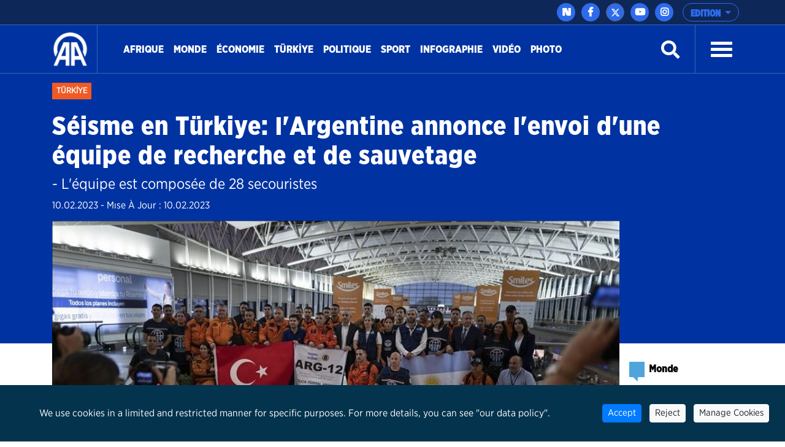

--- FILE ---
content_type: text/html; charset=utf-8
request_url: https://www.aa.com.tr/fr/turkiye/s%C3%A9isme-en-turkiye-largentine-annonce-lenvoi-dune-%C3%A9quipe-de-recherche-et-de-sauvetage/2814091
body_size: 19080
content:
<!doctype html>
<!--[if lt IE 7]> <html class="no-js ie6 oldie"> <![endif]-->
<!--[if IE 7]>    <html class="no-js ie7 oldie"> <![endif]-->
<!--[if IE 8]>    <html class="no-js ie8 oldie"> <![endif]-->
<!--[if IE 9]>    <html class="no-js ie9 oldie"> <![endif]-->
<!--[if gt IE 8]><!-->

<html class="no-js" dir="ltr">
<!--<![endif]-->
<head>
    <meta charset="UTF-8" />
    <title>S&#233;isme en T&#252;rkiye: l&#39;Argentine annonce l&#39;envoi d&#39;une &#233;quipe de recherche et de sauvetage</title>
    <meta http-equiv="Content-Language" content="fr">
    <meta name="description" content="- L&#39;&#233;quipe est compos&#233;e de 28 secouristes
 - Anadolu Ajansı" />
    <meta name="keywords" content="S&#233;isme en T&#252;rkiye,Anadolu Ajansı">
    <meta http-equiv="Content-Type" content="text/html;charset=UTF-8" />
    <link rel='canonical' href='https://www.aa.com.tr/fr/turkiye/s%C3%A9isme-en-turkiye-largentine-annonce-lenvoi-dune-%C3%A9quipe-de-recherche-et-de-sauvetage/2814091' />
    <meta name="viewport" content="width=device-width, initial-scale=1, shrink-to-fit=no">
    

    <link rel="alternate" type="application/rss+xml" title="Anadolu Ajansı &raquo; Rss" href="/rss/" />
    <meta property="fb:app_id" content="1855843514662870" />

        <meta property="fb:pages" content="165302756850788" />


    <meta name="twitter:card" content="summary_large_image" />
    <meta name="twitter:site" content="https://twitter.com/aa_french" />
    <meta name="twitter:creator" content="https://twitter.com/aa_french" />
    <meta name="twitter:url" content="https://www.aa.com.tr/fr/turkiye/s&#233;isme-en-turkiye-largentine-annonce-lenvoi-dune-&#233;quipe-de-recherche-et-de-sauvetage/2814091" />
    <meta name="twitter:title" content="S&#233;isme en T&#252;rkiye: l&#39;Argentine annonce l&#39;envoi d&#39;une &#233;quipe de recherche et de sauvetage">
    <meta name="twitter:description" content="- L&#39;&#233;quipe est compos&#233;e de 28 secouristes
 - Anadolu Ajansı" />
    <meta name="twitter:image:src" content="https://cdnuploads.aa.com.tr/uploads/Contents/2023/02/10/thumbs_b_c_6c4181e1ae6b19c35973a6f0c017e448.jpg?v=104831" />

    <meta property="og:image" content="https://cdnuploads.aa.com.tr/uploads/Contents/2023/02/10/thumbs_b_c_6c4181e1ae6b19c35973a6f0c017e448.jpg?v=104831" itemprop="image" />
    <meta property="og:image:secure_url" content="https://cdnuploads.aa.com.tr/uploads/Contents/2023/02/10/thumbs_b_c_6c4181e1ae6b19c35973a6f0c017e448.jpg?v=104831" />
    <meta property="og:image:type" content="image/jpeg" />
    <meta property="og:image:width" content="864" />
    <meta property="og:image:height" content="486" />
    <meta property="og:title" content="S&#233;isme en T&#252;rkiye: l&#39;Argentine annonce l&#39;envoi d&#39;une &#233;quipe de recherche et de sauvetage" />
    <meta property="og:description" content="- L&#39;&#233;quipe est compos&#233;e de 28 secouristes
 - Anadolu Ajansı" />
    <meta property="og:url" content="https://www.aa.com.tr/fr/turkiye/s&#233;isme-en-turkiye-largentine-annonce-lenvoi-dune-&#233;quipe-de-recherche-et-de-sauvetage/2814091" />
    <meta property="og:type" content="article" />

    <meta itemprop="name" content="S&#233;isme en T&#252;rkiye: l&#39;Argentine annonce l&#39;envoi d&#39;une &#233;quipe de recherche et de sauvetage" />
    <meta itemprop="description" content="- L&#39;&#233;quipe est compos&#233;e de 28 secouristes
 - Anadolu Ajansı" />
    <meta itemprop="image" content="https://cdnuploads.aa.com.tr/uploads/Contents/2023/02/10/thumbs_b_c_6c4181e1ae6b19c35973a6f0c017e448.jpg?v=104831" />

    <link rel="icon" href="https://cdnassets.aa.com.tr/assets/newVersion/images/favicon-32x32.png" media="(prefers-color-scheme:no-preference)">
    <link rel="icon" href="https://cdnassets.aa.com.tr/assets/newVersion/images/favicon-dark-32x32.png" media="(prefers-color-scheme:dark)">
    <link rel="icon" href="https://cdnassets.aa.com.tr/assets/newVersion/images/favicon-light-48x48.png" media="(prefers-color-scheme:light)">

    <link href="https://cdnassets.aa.com.tr/assets/newVersion/assets/owlcarousel/assets/owl.theme.default.css" rel="stylesheet" />
    <link href="https://cdnassets.aa.com.tr/assets/newVersion/assets/owlcarousel/assets/owl.theme.default.min.css" rel="stylesheet" />
    <link href="https://cdnassets.aa.com.tr/assets/newVersion/assets/owlcarousel/assets/owl.carousel.min.css" rel="stylesheet" />
    <link href="https://cdnassets.aa.com.tr/assets/newVersion/css/bootstrap.min.css" rel="stylesheet" />
    <link href="https://cdnassets.aa.com.tr/assets/newVersion/assets/fontawesome/css/all.css" rel="stylesheet" />
    <link href="https://cdnassets.aa.com.tr/assets/newVersion/assets/animatecss/animate.css" rel="stylesheet" />
    <link href="https://cdnassets.aa.com.tr/assets/newVersion/css/style.css?v=2.8.8" rel="stylesheet" />

    <link href="https://cdnassets.aa.com.tr/assets/css/selection-sharer.css" rel="stylesheet" />


    
    <!-- pinterest -->
    <meta name="p:domain_verify" content="4658984d2754f9c211149b0afeb2e5ff">
    <!-- google apps -->
    <meta name="google-site-verification" content="htdbD82dZlkOE493sk_MjTWms0Rz_Z4w4DmIt355RNI">
    <meta name="google-play-app" content="app-id=com.aa.arge.mobile.android.mobile_android">

    <script src="https://cdnassets.aa.com.tr/assets/newVersion/assets/jquery/jquery-3.3.1.min.js"></script>
    <script async src="//platform.twitter.com/widgets.js" charset="utf-8"></script>

    <script async src="//www.instagram.com/embed.js"></script>
    <script async src="https://www.tiktok.com/embed.js"></script>
 

    <script>
        if (/(iPad).*AppleWebKit.*Mobile.*Safari/.test(navigator.userAgent)) {
            var headNode = document.getElementsByTagName("head")[0];
            var sbNode = document.createElement('meta');
            sbNode.name = 'apple-itunes-app';
            sbNode.content = 'app-id=948616857';
            headNode.appendChild(sbNode);
        } else if (/(iPhone|iPod).*AppleWebKit.*Mobile.*Safari/.test(navigator.userAgent)) {
            var headNode = document.getElementsByTagName("head")[0];
            var sbNode = document.createElement('meta');
            sbNode.name = 'apple-itunes-app';
            sbNode.content = 'app-id=936244304';
            headNode.appendChild(sbNode);
        }
    </script>
    <script src="https://cdnassets.aa.com.tr/assets/js/whatsapp-button.js"></script>

    <script type="text/javascript">
        $(document).ready(function () {

            if (!window.matchMedia)
                return;

            var current = $('head > link[rel="icon"][media]');
            $.each(current, function (i, icon) {
                var match = window.matchMedia(icon.media);
                function swap() {
                    if (match.matches) {
                        current.remove();
                        current = $(icon).appendTo('head');
                    }
                }
                match.addListener(swap);
                swap();
            });
        });
    </script>

<script>NS_CSM_td=354777237;NS_CSM_pd=275116664;NS_CSM_u="/clm10";NS_CSM_col="AgAAAAVeitJN9oOnGIWRS994zaIv00a/liK0CvFf63wdt8NB/IP+v4g9nej9SAvaqw2XoO8E+6JnPDDhm481r7kZKUK7";</script><script type="text/javascript">function sendTimingInfoInit(){setTimeout(sendTimingInfo,0)}function sendTimingInfo(){var wp=window.performance;if(wp){var c1,c2,t;c1=wp.timing;if(c1){var cm={};cm.ns=c1.navigationStart;if((t=c1.unloadEventStart)>0)cm.us=t;if((t=c1.unloadEventEnd)>0)cm.ue=t;if((t=c1.redirectStart)>0)cm.rs=t;if((t=c1.redirectEnd)>0)cm.re=t;cm.fs=c1.fetchStart;cm.dls=c1.domainLookupStart;cm.dle=c1.domainLookupEnd;cm.cs=c1.connectStart;cm.ce=c1.connectEnd;if((t=c1.secureConnectionStart)>0)cm.scs=t;cm.rqs=c1.requestStart;cm.rss=c1.responseStart;cm.rse=c1.responseEnd;cm.dl=c1.domLoading;cm.di=c1.domInteractive;cm.dcls=c1.domContentLoadedEventStart;cm.dcle=c1.domContentLoadedEventEnd;cm.dc=c1.domComplete;if((t=c1.loadEventStart)>0)cm.ls=t;if((t=c1.loadEventEnd)>0)cm.le=t;cm.tid=NS_CSM_td;cm.pid=NS_CSM_pd;cm.ac=NS_CSM_col;var xhttp=new XMLHttpRequest();if(xhttp){var JSON=JSON||{};JSON.stringify=JSON.stringify||function(ob){var t=typeof(ob);if(t!="object"||ob===null){if(t=="string")ob='"'+ob+'"';return String(ob);}else{var n,v,json=[],arr=(ob&&ob.constructor==Array);for(n in ob){v=ob[n];t=typeof(v);if(t=="string")v='"'+v+'"';else if(t=="object"&&v!==null)v=JSON.stringify(v);json.push((arr?"":'"'+n+'":')+String(v));}return(arr?"[":"{")+String(json)+(arr?"]":"}");}};xhttp.open("POST",NS_CSM_u,true);xhttp.send(JSON.stringify(cm));}}}}if(window.addEventListener)window.addEventListener("load",sendTimingInfoInit,false);else if(window.attachEvent)window.attachEvent("onload",sendTimingInfoInit);else window.onload=sendTimingInfoInit;</script></head>
<body>
    <!-- Google Tag Manager (noscript) -->
    
    <!-- End Google Tag Manager (noscript) -->
    <div id="fb-root"></div>

    <script>
	  window.fbAsyncInit = function() {
		FB.init({
		  appId: '1855843514662870',
		  status : true, // check login status
		  cookie : true, // enable cookies to allow the server to access the session
		  xfbml  : true  // parse XFBML
		});
	  };

	  (function() {
		var e = document.createElement('script');
		e.src = '//connect.facebook.net/tr_TR/all.js';
		e.async = true;
		document.getElementById('fb-root').appendChild(e);
        }());

    </script>
    <div>
        
<!-- start:page header mobile -->
<header class="sticky-top">
    

<script>
    var timerBreaking;
    var breakingStrLen = 0;

    $.breakingInit = function(){
        if (!document.hidden) {
            $.get('https://www.aa.com.tr/fr/BreakingNewsAjax',{},function(data){
                if(data==""){
                    breakingStrLen = 0;
                    $('.ustBilgi').hide();
                }else{

                    if(breakingStrLen != data.length){
                        breakingStrLen = data.length;

                        $('.ustBilgi-yazi ul').html(data);
                        $('.ustBilgi-yazi li').addClass("item");
                        if ("fr"=="ar") {
                            $('.ustBilgi-yazi li').addClass("direction-rtl");
                        }
                        $('.ustBilgi').show();
                        $('.ustbilgiSondakika').trigger('destroy.owl.carousel');
                        $('.ustbilgiSondakika').owlCarousel({
                           
                            loop:true,
                            nav: false,
                            items:1,
                            autoplay:true,
                            dots:false,
                            smartSpeed: 1000,
                            animateOut: 'fadeOutUp',
                            animateIn: 'fadeInLeft',
                            responsiveClass: true,
                            rtl: false,

                        });



                    }
                }

            });
        }
    }

    $(window).focus(function() {
        $.breakingInit();
    });


    $(document).ready(function () {
        $.breakingInit();
        var timerBreaking = setInterval(function(){ $.breakingInit() }, 5000);

    })

</script>
<div class="ustBilgi" style="display:none;">
    <div class="ustBilgi-sondakika">
        <div class="ustBilgi-genel container">
            <div class="ustBilgi-baslik col-xl-2 col-lg-12 col-md-12 col-sm-12 text-left"><div style="font-family: GothamNarrow-UltraItalic !important;    float: left;" class="sndkk">Flash Info </div>&nbsp <span style="font-style:normal !important">•</span> <div class="sondakikaAcKpt"><i class="fas fa-angle-up"></i></div> </div>
            <div class="ustBilgi-yazi col-xl-10 col-lg-12 col-md-12 col-sm-12">


                <ul class="ustbilgiSondakika owl-carousel owl-theme" style=" padding-top: 15px; margin-left: -70px;font-size:20px;"></ul> 
                
                
            </div>
        </div>
    </div>
</div>


    <div class="ustBar d-none d-md-block">

        <div class="ustBar-genel container p-0">
            
            <div class="ustBar-btn">





                <div class="ustBar-sosyal">
                     <a href="https://nsosyal.com/anadoluajansi" class="btn n-sosyal" target="_blank"><img src="https://cdnassets.aa.com.tr/assets/newVersion/images/next-header-aa.svg" width="20" style=" margin-bottom: 3px; margin-left: -0.5px;"></a>
                    <a href="https://www.facebook.com/anadoluagencyfr" class="btn facebook" target="_blank"><i class="fab fa-facebook-f"></i></a>
                    <a href="https://twitter.com/aa_french" class="btn twitter"target="_blank"><svg xmlns="http://www.w3.org/2000/svg" height="1em" viewBox="0 0 512 512"><style>
                                                                                                                                                                                                                                                        svg {
                                                                                                                                                                                                                                                            fill: #ffffff
                                                                                                                                                                                                                                                        }
</style><path d="M389.2 48h70.6L305.6 224.2 487 464H345L233.7 318.6 106.5 464H35.8L200.7 275.5 26.8 48H172.4L272.9 180.9 389.2 48zM364.4 421.8h39.1L151.1 88h-42L364.4 421.8z" /></svg></a>
                    <a href="https://www.youtube.com/channel/UCi_5h1BCp-LpihELk7FMAyg/featured" class="btn youtube" target="_blank"><i class="fab fa-youtube"></i></a>
                    <a href="https://www.instagram.com/aa_french/" class="btn instagram"target="_blank"><i class="fab fa-instagram"></i></a>
                 
                </div>

                <button type="button" class="btn dropdown-toggle ustBar-edition btn-outline-primary" data-toggle="dropdown" aria-haspopup="true" aria-expanded="false">
                    EDITION
                </button>
                <div class="dropdown-menu dropdown-menu-right">
                        <a class="dropdown-item" href="/tr">T&#252;rk&#231;e</a>
                        <a class="dropdown-item" href="/en">English</a>
                        <a class="dropdown-item" href="/ba">BHSC</a>
                        <a class="dropdown-item" href="/ru">Pусский</a>
                        <a class="dropdown-item" href="/fr">Fran&#231;ais</a>
                        <a class="dropdown-item" href="/ar">العربية</a>
                        <a class="dropdown-item" href="/kk">Kurd&#238;</a>
                        <a class="dropdown-item" href="/ks">کوردی</a>
                        <a class="dropdown-item" href="/sq">Shqip</a>
                        <a class="dropdown-item" href="/fa">فارسی</a>
                        <a class="dropdown-item" href="/mk">македонски</a>
                        <a class="dropdown-item" href="/id">Bahasa Indonesia</a>
                        <a class="dropdown-item" href="/es">Espa&#241;ol</a>
                </div>

            </div>
        </div>
    </div>
    <div class="fixedTopFix1 container"></div>
    <div class="anamenu">
        <nav class="navbar navbar-expand-lg container ">
            <a class="navbar-brand"  href="https://www.aa.com.tr/fr">
            <img src="https://cdnassets.aa.com.tr/assets/newVersion/images/logo.png" class="logo" alt="logo" />

        </a>

            

            <div class="borderR" style="height:80px;margin-top: -2px;"></div>
            <button class="navbar-toggler" type="button" data-toggle="collapse" data-target="#navbarSupportedContent" aria-controls="navbarSupportedContent" aria-expanded="false" aria-label="Toggle navigation">
                <span class="navbar-toggler-icon"></span>
            </button>
                <div id="konu" class="konu" style="display: none;">
                    <h3> S&#233;isme en T&#252;rkiye: l&#39;Argentine annonce l&#39;envoi d&#39;une &#233;quipe de recherche et de sauvetage</h3>
                </div>

        <div class="collapse navbar-collapse" id="navbarSupportedContent">
            <ul class="navbar-nav mr-auto">
                    <li class="nav-item active">
                        <a class="nav-link" href="/fr/afrique">Afrique <span class="sr-only">(current)</span></a>
                    </li>
                    <li class="nav-item active">
                        <a class="nav-link" href="/fr/monde">Monde <span class="sr-only">(current)</span></a>
                    </li>
                    <li class="nav-item active">
                        <a class="nav-link" href="/fr/&#233;conomie">&#201;conomie <span class="sr-only">(current)</span></a>
                    </li>
                    <li class="nav-item active">
                        <a class="nav-link" href="/fr/turkiye">T&#252;rkİye <span class="sr-only">(current)</span></a>
                    </li>
                    <li class="nav-item active">
                        <a class="nav-link" href="/fr/politique">Politique <span class="sr-only">(current)</span></a>
                    </li>
                    <li class="nav-item active">
                        <a class="nav-link" href="/fr/sport">Sport <span class="sr-only">(current)</span></a>
                    </li>
                    <li class="nav-item active">
                        <a class="nav-link" href="/fr/info/infographic/0">Infographie <span class="sr-only">(current)</span></a>
                    </li>

                <li class="nav-item">
                    <a class="nav-link" href="https://www.aa.com.tr/fr/vgc/galerie-de-vid&#233;os/0">Vid&#233;o</a>
                </li>

                <li class="nav-item">
                    <a class="nav-link" href="https://www.aa.com.tr/fr/pgc/galerie-de-photos/0">Photo</a>
                </li>


            </ul>
           

            


            <form class="form-inline my-2 my-lg-0" id="arama-form" autocomplete="off" method="get" action="https://www.aa.com.tr/fr/search/">

                <input type="text" name="s" class="arama-alani " placeholder="Ara">

                <i class="fas fa-search" style="color: #ffffff"></i> 

            </form>


            <div class="borderL" style="height:80px;margin: -2px 25px 0 25px;"></div>



            <a id="nav-toggle" data-toggle="collapse" data-target="#menu-icerik" href="#menu-icerik" role="button" aria-expanded="false" aria-controls="menu-icerik" class="hamburgerB"><span></span></a>

        </div>
        </nav>

        <div id="menu-icerik" class="collapse">
            <div class="container menu-icerik-ortali">
                <div class="row">
                    <div class="col-md-3 col-lg-3 col-xl-3 mx-auto mb-3">

                            <p>
                                <a href="/fr/afrique" class="text-white">Afrique</a>
                            </p>
                            <p>
                                <a href="/fr/monde" class="text-white">Monde</a>
                            </p>
                            <p>
                                <a href="/fr/&#233;conomie" class="text-white">&#201;conomie</a>
                            </p>
                            <p>
                                <a href="/fr/turkiye" class="text-white">T&#252;rkiye</a>
                            </p>
                            <p>
                                <a href="/fr/politique" class="text-white">Politique</a>
                            </p>
                            <p>
                                <a href="/fr/sport" class="text-white">Sport</a>
                            </p>
                            <p>
                                <a href="/fr/info/infographic/0" class="text-white">Infographie</a>
                            </p>
                    </div>
                    <div class="col-md-3 col-lg-3 col-xl-3 mx-auto mb-3">

                        <p>
                            <a href="https://www.aa.com.tr/fr/pgc/galerie-de-photos/0" class="text-white">Photo</a>
                        </p>
                        <p>
                            <a href="https://www.aa.com.tr/fr/vgc/galerie-de-vid&#233;os/0" class="text-white">Vid&#233;o</a>
                        </p>
                        <ul>

                        </ul>



                    </div>
                    <div class="col-md-3 col-lg-3 col-xl-3 mx-auto  mb-3">
                    </div>
                    <div class="col-md-3 col-lg-3 col-xl-3 mx-auto mb-3">
                        
                        <p>
                            <a href="https://www.aa.com.tr/tr/sirkethaberleri" class="text-white" target="_blank">İnfos du monde des affaires</a>
                        </p>
                        <p>
                            <a href="http://aafinans.com" class="text-white" target="_blank">Terminal des Finances</a>
                        </p>
                        <p>
                            <a href="http://www.anadoluimages.com/Account/SetLanguage?culture=en-US&amp;returnUrl=/" class="text-white" target="_blank">anadolu images</a>
                        </p>
                            <p>
                                <a href="https://www.aa.com.tr/en/energy" class="text-white" target="_blank">terminal &#233;nergie</a>
                            </p>

                        <p>
                            <a href="https://www.aa.com.tr/en/newsacademy" class="text-white" target="_blank">news academy</a>
                        </p>
                        <p>
                            <a href="https://www.aa.com.tr/tr/yesilhat" class="text-white" target="_blank">Ligne Verte</a>
                        </p>
                        <p>
                            <a href="https://www.aa.com.tr/tr/ayrimcilikhatti" class="text-white" target="_blank">Alerte Discrimination</a>
                        </p>
                        <p>
                            <a href="https://www.aa.com.tr/tr/teyithatti" class="text-white" target="_blank">AA Fact Check</a>
                        </p>
                        <p>
                            <a href="https://kariyer.aa.com.tr/?language=1" class="text-white" target="_blank"> Carri&#232;re AA</a>
                        </p>

                        <p>
                            
                        </p>
                    </div>
                </div>
            </div>

        </div>
        
        <div class="navbarR row m-auto">
            <div class="col-2 m-auto mt-2 pt-2">


            <a href="https://www.aa.com.tr/fr">
              <img src="https://cdnassets.aa.com.tr/assets/newVersion/images/logo.png" class="logoR" alt="logo" />
             </a>

                

            </div>
            <div class="col-8 pr-0">


                

                
                

            </div>
           
            <div class="col-2 m-auto pt-2 text-right hamburgerR" >
                <span><i class="fas fa-bars" onclick="openNav()"></i> </span>


            </div>
        </div>



    </div>

    <script>
            $(document).ready(function () {
                $('.mobile_search').on('click touch', function () {
                    $('#arama-form2').submit();
                    return false;
                });
                if (getCookie("v") == null || getCookie("v") == ''){
                    $('.uiVersion').addClass('oldVersion').removeClass('newVersion').text('Acienne version');
                }else if(getCookie("v")=='1'){
                    $('.uiVersion').addClass('oldVersion').removeClass('newVersion').text('Acienne version');
                }else{
                    $('.uiVersion').addClass('newVersion').removeClass('oldVersion').text('Nouvelle version');
                }



                $('.newVersion').on('click', function () {
                    setCookie("v", 1, 999);
                    $(this).addClass('oldVersion').removeClass('newVersion');
                    window.location.href = 'https://www.aa.com.tr/fr';
                    return false;
                });

                $('.oldVersion').on('click', function () {
                    setCookie("v", 0, 999);
                    $(this).addClass('newVersion').removeClass('oldVersion');
                    window.location.href = 'https://www.aa.com.tr/fr';
                    return false;
                });
            });

    </script>

    <div id="mySidenav" class="sidenav">
        <div class="row sideUst">
            <div class="sideUst-left">
                <a href="https://www.aa.com.tr/fr">
                    <img src="https://cdnassets.aa.com.tr/assets/newVersion/images/logo.png" class="logoR" alt="logo" />
                </a>
                
            </div>
            <div class="sideUst-right"> <a href="javascript:void(0)" class="closebtn" onclick="closeNav()">&times;</a></div>
        </div>
        <div class="row borderB sideArama">
            <form class="form-inline my-2 my-lg-0" id="arama-form2" autocomplete="off" method="get" action="https://www.aa.com.tr/fr/search/">

                <input type="text" name="s" class="" />
                <a href="#!" style="padding:5px!important"><i class="fas fa-search"></i></a>
            </form>
        </div>
        <div class="row">
            <div class="accordion" id="accordionExample">

                <div class="detay-gundemdekiler-icon" style="margin-left:50px"></div>
                <a data-toggle="collapse" data-target="#collapseOne" aria-expanded="true" aria-controls="collapseOne" style="cursor:pointer; padding: 5px 70px;">
                    EDITION <i class="fas fa-angle-down"></i>
                </a>


                <div id="collapseOne" class="collapse" aria-labelledby="headingOne" data-parent="#accordionExample">
                        <a href="/tr" style="padding-left: 85px;">T&#252;rk&#231;e</a>
                        <a href="/en" style="padding-left: 85px;">English</a>
                        <a href="/ba" style="padding-left: 85px;">BHSC</a>
                        <a href="/ru" style="padding-left: 85px;">Pусский</a>
                        <a href="/fr" style="padding-left: 85px;">Fran&#231;ais</a>
                        <a href="/ar" style="padding-left: 85px;">العربية</a>
                        <a href="/kk" style="padding-left: 85px;">Kurd&#238;</a>
                        <a href="/ks" style="padding-left: 85px;">کوردی</a>
                        <a href="/sq" style="padding-left: 85px;">Shqip</a>
                        <a href="/fa" style="padding-left: 85px;">فارسی</a>
                        <a href="/mk" style="padding-left: 85px;">македонски</a>
                        <a href="/id" style="padding-left: 85px;">Bahasa Indonesia</a>
                        <a href="/es" style="padding-left: 85px;">Espa&#241;ol</a>
                </div>
            </div>


        </div>
            <div class="row">
                <ul>
                        <li>
                            <div class="detay-gundemdekiler-icon" style="margin-left:10px"></div> <a href="/fr/afrique" class="text-white">Afrique</a>
                        </li>
                        <li>
                            <div class="detay-gundemdekiler-icon" style="margin-left:10px"></div> <a href="/fr/monde" class="text-white">Monde</a>
                        </li>
                        <li>
                            <div class="detay-gundemdekiler-icon" style="margin-left:10px"></div> <a href="/fr/&#233;conomie" class="text-white">&#201;conomie</a>
                        </li>
                        <li>
                            <div class="detay-gundemdekiler-icon" style="margin-left:10px"></div> <a href="/fr/turkiye" class="text-white">T&#252;rkiye</a>
                        </li>
                        <li>
                            <div class="detay-gundemdekiler-icon" style="margin-left:10px"></div> <a href="/fr/politique" class="text-white">Politique</a>
                        </li>
                        <li>
                            <div class="detay-gundemdekiler-icon" style="margin-left:10px"></div> <a href="/fr/sport" class="text-white">Sport</a>
                        </li>
                        <li>
                            <div class="detay-gundemdekiler-icon" style="margin-left:10px"></div> <a href="/fr/info/infographic/0" class="text-white">Infographie</a>
                        </li>


                    <li>
                        <div class="detay-gundemdekiler-icon" style="margin-left:10px"></div> <a href="https://www.aa.com.tr/fr/pgc/galerie-de-photos/0" class="text-white">Photo</a>
                    </li>
                    <li>
                        <div class="detay-gundemdekiler-icon" style="margin-left:10px"></div>  <a href="https://www.aa.com.tr/fr/vgc/galerie-de-vid&#233;os/0" class="text-white">Vid&#233;o</a>
                    </li>

                    



                    


                </ul>
            </div>


        </div>







</header>


        

<style>
    .detay .col-md-10 {
        position: relative !important;
    }


    .isaretButton {
        top: 34px;
        right: 10px;
        width: 80px;
    }

        .isaretButton:hover {
            opacity: 1;
        }
    /*//edqweqweqw*/
    .isaretVideoPopup {
        display: none;
        position: fixed;
        bottom: 10px;
        right: 10px;
        border: 3px solid #464646;
        z-index: 9;
    }

    .isaretVideoPopupForm {
        max-width: 450px;
        padding: 10px;
        background-color: #292929;
    }

    #isaretVideo {
        width: 100%;
    }



    .isaretVideoPopupForm .btn {
        font-size: 20px;
        color: #f15a24;
        position: absolute;
        left: -26px;
        top: -21px;
        border: none;
        cursor: pointer;
    }


    .isaretCloseBtn em {
        background-color: #292929;
        padding: 4px 7px;
        border-radius: 15px;
        border: 1px solid #464646;
    }
</style>

<script>
    $(document).ready(function () {

        var languageRTL = 'ltr';
        if (languageRTL == "rtl") {
            $(".related-box").removeClass("pull-right");
            $(".related-box").addClass("pull-left");
            var newsheight = $(".article-post-content").height();
            $(".related-box").css("min-height", newsheight);
            console.log(newsheight);
            $(".detay-foto-editor a").css("float","right");
        }

        $(".open-popup, .imagesExpand").mouseover(function () {
            $(".imagesExpand").addClass("expandBorder");
        }).mouseout(function () {
            $(".imagesExpand").removeClass("expandBorder");
        });
        
        $("blockquote").not(".instagram-media,.tiktok-embed").before("<img src='https://cdnassets.aa.com.tr/assets/newVersion/images/analiz.png' class='alintiIcon'>");

        $('#whatsapp').on("click", function (e) {

            var article = $(this).attr("data-text");
            var weburl = $(this).attr("data-link");
            var whats_app_message = encodeURIComponent(article) + " - " + encodeURIComponent(weburl);
            var whatsapp_url = "whatsapp://send?text=" + whats_app_message;
            window.location.href = whatsapp_url;

        });






        $('#bip').on("click", function (e) {

            var article = $(this).attr("data-text");
            var weburl = $(this).attr("data-link");
            var bip_message = encodeURIComponent(article) + " - " + encodeURIComponent(weburl);
            var bip_url = "bip://send?text=" + bip_message;
            window.location.href = bip_url;

        });

        $('#printbutton').on("click", function (e) {
            printNews();
        })

        $('.facebookshare').on("click", function (e) {
            var appId = $('meta[property="fb:app_id"]').attr("content") || $('meta[property="fb:app_id"]').attr("value");
            var Title = $('meta[property="og:title"]').attr("content") || $('meta[property="og:title"]').attr("value");
            var Desciription = $('meta[property="og:description"]').attr("content") || $('meta[property="og:description"]').attr("value");
            var ImagesUrl = $('meta[property="og:image"]').attr("content") || $('meta[property="og:image"]').attr("value");
            var url2share = $('meta[property="og:url"]').attr("content") || $('meta[property="og:url"]').attr("value") || window.location.href;

            FB.ui({
                method: 'feed',
                app_id: appId,
                link: url2share,
                picture: ImagesUrl,
                name: Title,
                description: Desciription,
                redirect_uri: url2share,
                display: 'popup'
            });
        });

        $(".article-post-content").find('img').each(function () {
            if ($(this).attr("alt") != null && $(this).attr('alt') != "") {
                var alttext = $(this).attr("alt");

                // $(this).css("max-width", "150px !important");
                if ($(this).parent().prop('tagName') == "a" || $(this).parent().prop('tagName') == "A") {
                    var imgwidth = $(this).width();
                    $(this).parent().wrap("<div style='width:" + imgwidth + "px' class='ImageContainer'></div>");
                }
                else {
                    var imgwidth = $(this).width();
                    $(this).wrap("<div style='width:" + imgwidth + "px' class='ImageContainer'></div>");
                }

                $(this).parent().append("<span class='imgaltspan'>" + alttext + "</span>");

            }
        });



        jQuery(document).bind("keyup keydown", function (e) {
            if (e.ctrlKey && e.keyCode == 80) {
                printNews();
                return false;
            }
        });

        var printSayi = 0;
        function printNews() {
            printSayi++;
            if (printSayi % 2 == 1) {
                $('.donotprint').hide();
                $('.print').print({
                    globalStyles: true,
                    mediaPrint: false,
                    stylesheet: null,
                    noPrintSelector: ".no-print",
                    iframe: true,
                    append: null,
                    prepend: null,
                    manuallyCopyFormValues: false,
                    deferred: $.Deferred(),
                    timeout: 250
                });
                $('.donotprint').show();
            }


        }

        //context menu
        var slideIndex = 1;
        showDivs(slideIndex);

        function plusDivs(n) {
            showDivs(slideIndex += n);
        }

        function showDivs(n) {
            var i;
            var x = document.getElementsByClassName("mySlides");
            if (x.length > 0) {
                if (n > x.length) { slideIndex = 1 }
                if (n < 1) { slideIndex = x.length }
                for (i = 0; i < x.length; i++) {
                    x[i].style.display = "none";
                }
                //var xnum = document.getElementsByClassName("photodetailpage"); xnum[0].innerHTML = slideIndex + " / " + x.length;
                x[slideIndex - 1].style.display = "block";
            }

        }

        $('.w3-display-left').on('click', function () {
            plusDivs(-1);
        });
        $('.w3-display-right').on('click', function () {
            plusDivs(1);
        });

        $(".isaretButton").click(function () {
            $(".isaretVideoPopup").show();
            $("#isaretVideo")[0].play();
        });


        $(".isaretCloseBtn").click(function () {
            $(".isaretVideoPopup").hide();
            $("#isaretVideo")[0].pause();
        })

    });


</script>
<script src="https://public.flourish.studio/resources/embed.js"></script>
<script src="https://cdnassets.aa.com.tr/assets/newVersion/js/jquery.print.js"></script>






<main>
    <div class="print">
        <div class="detay-bg">
            <div class="detay-spot container ">
                <div class="detay-spot-category">
                    <span class="detay-news-category ">
 <a href="https://www.aa.com.tr/fr/turkiye">Türkİye</a>
                    </span>

                    <br /><br />

                    <h1> S&#233;isme en T&#252;rkiye: l&#39;Argentine annonce l&#39;envoi d&#39;une &#233;quipe de recherche et de sauvetage</h1>

                    <h4>- L&#39;&#233;quipe est compos&#233;e de 28 secouristes
</h4>
                    <div class="row">
                    <span style="padding-left:0px;" class="tarih">10.02.2023 - Mıse &#192; Jour : 10.02.2023 </span>
                    </div>
                </div>

            </div>
        </div>
        <div style="height: 200px; background-color: #0033A1; width: 100%; margin-top: -2px"></div>
        <div class="row detay container">
            <div class="col-md-10">

                <img src="https://cdnuploads.aa.com.tr/uploads/Contents/2023/02/10/thumbs_b_c_6c4181e1ae6b19c35973a6f0c017e448.jpg?v=104831" class="detay-buyukFoto img-fluid" alt="S&#233;isme en T&#252;rkiye: l&#39;Argentine annonce l&#39;envoi d&#39;une &#233;quipe de recherche et de sauvetage" />
                <br /><br />
                <div>
                    <div class="sticky-top social-left d-none d-sm-block">
                        <a role="button" class="btn n-sosyal-detay" href="https://sosyal.teknofest.app/share?url=http://v.aa.com.tr/2814091&text=S%c3%a9isme+en+T%c3%bcrkiye%3a+l%27Argentine+annonce+l%27envoi+d%27une+%c3%a9quipe+de+recherche+et+de+sauvetage"><img src="https://cdnassets.aa.com.tr/assets/newVersion/images/next-header-aa.svg" width="20" class="" style="margin:-3px;margin-top:-5px;"></a>
                        <a role="button" class="btn facebook" href="http://www.facebook.com/sharer.php?u=http://v.aa.com.tr/2814091&p[images][0]=https://cdnuploads.aa.com.tr/uploads/Contents/2023/02/10/thumbs_b_c_6c4181e1ae6b19c35973a6f0c017e448.jpg?v=104831&p[title]=S&#233;isme en T&#252;rkiye: l&#39;Argentine annonce l&#39;envoi d&#39;une &#233;quipe de recherche et de sauvetage&p[summary]=- L&#39;&#233;quipe est compos&#233;e de 28 secouristes
"><i class="fab fa-facebook-f"></i></a>
                        <a role="button" class="btn twitter" href="https://twitter.com/intent/tweet?url=http://v.aa.com.tr/2814091&text=S%c3%a9isme+en+T%c3%bcrkiye%3a+l%27Argentine+annonce+l%27envoi+d%27une+%c3%a9quipe+de+recherche+et+de+sauvetage" onclick="window.open(this.href, 'aawindow', 'left=50,top=50,width=600,height=360,toolbar=0'); return false;">
                            <svg xmlns="http://www.w3.org/2000/svg" height="1em" viewBox="0 0 512 512">
                                <style>
                                    svg {
                                        fill: #ffffff
                                    }
                                </style>
                                <path d="M389.2 48h70.6L305.6 224.2 487 464H345L233.7 318.6 106.5 464H35.8L200.7 275.5 26.8 48H172.4L272.9 180.9 389.2 48zM364.4 421.8h39.1L151.1 88h-42L364.4 421.8z" />
                            </svg>
                        </a>
                        <a role="button" class="btn linkedin" href="https://www.linkedin.com/shareArticle?mini=true&amp;url=http://v.aa.com.tr/2814091&title=S%c3%a9isme+en+T%c3%bcrkiye%3a+l%27Argentine+annonce+l%27envoi+d%27une+%c3%a9quipe+de+recherche+et+de+sauvetage"><i class="fab fa-linkedin"></i></a>
                        <a role="button" class="btn mail" href="mailto:?subject=S%c3%a9isme+en+T%c3%bcrkiye%3a+l%27Argentine+annonce+l%27envoi+d%27une+%c3%a9quipe+de+recherche+et+de+sauvetage&body=S%c3%a9isme+en+T%c3%bcrkiye%3a+l%27Argentine+annonce+l%27envoi+d%27une+%c3%a9quipe+de+recherche+et+de+sauvetage http://v.aa.com.tr/2814091"><i class="far fa-envelope"></i></a>
                        <a role="button" class="btn printS" id="printbutton" href="#!"><i class="fas fa-print"></i></a>

                    </div>
                    <div class="detay-icerik">
                        <h6></h6>

                        <div>
                            <div id="icerikDiv_57276505"><p style="text-align:justify;">AA / Bogota / Hakan T&uuml;rkmen</p><p style="text-align:justify;">L'Argentine a annonc&eacute; l'envoi d'une &eacute;quipe de recherche et de sauvetage en T&uuml;rkiye pour venir en aide aux victimes du s&eacute;isme d&eacute;vastateur qui a frapp&eacute; le sud du pays, lundi.</p><p style="text-align:justify;">L'Agence argentine de coop&eacute;ration internationale et d'aide humanitaire a d&eacute;clar&eacute; jeudi dans un communiqu&eacute; que des responsables du minist&egrave;re de la S&eacute;curit&eacute; nationale, dirig&eacute; par le ministre argentin des Affaires &eacute;trang&egrave;res Santiago Cafiero, avaient tenu une r&eacute;union avec les autorit&eacute;s turques &agrave; l'ambassade d'Ankara &agrave; Buenos Aires.</p><p style="text-align:justify;">"Il a &eacute;t&eacute; d&eacute;cid&eacute; d'envoyer une &eacute;quipe de 28 membres et des chiens renifleurs pour contribuer aux efforts de recherche et de sauvetage", lit-on dans le communiqu&eacute;.</p><p style="text-align:justify;">Lundi &agrave; l'aube, un tremblement de terre de magnitude 7,7 a frapp&eacute; le sud de la T&uuml;rkiye et le nord de la Syrie, suivi d'un autre quelques heures plus tard avec une magnitude de 7,6 et des centaines de r&eacute;pliques violentes, qui ont fait d'&eacute;normes pertes en vies humaines et en biens dans les deux pays.</p><p style="text-align:justify;">Mardi, le pr&eacute;sident turc Recep Tayyip Erdogan a d&eacute;clar&eacute; l'&eacute;tat d'urgence de 3 mois dans 10 provinces touch&eacute;es par le tremblement de terre de Kahramanmaras.</p><p style="text-align:justify;">Les dix provinces sont Adana, Adiyaman, Diyarbakir, Gaziantep, Hatay, Kahramanmaras, Kilis, Malatya, Osmaniye et Sanliurfa.</p><p style="text-align:justify;">*Traduit de l'arabe par Wejden Jlassi</p></div><div class="data_tags" id="parentdivEtiket_57276505" style="overflow-wrap:break-word;color:#2b2b2b;font-family:'Segoe UI', 'Helvetica Neue', 'Droid Sans', Arial, Tahoma, Geneva, sans-serif;font-size:14px;padding-top:10px;"><div class="ltr" id="splitteryayin_callbackhaberdetay_HaberDetayGoster_dListIliski_divEtiket_0" style="overflow-wrap:break-word;"></div></div>
                            <span class="detay-foto-editor">
                                <a href="https://www.aa.com.tr/fr/p/abonnement/1001" target="_blank" style="font-size:12px; color:#444; text-decoration:none;">
                                    Seulement une partie des dépêches, que l'Agence Anadolu diffuse à ses abonnés via le Système de Diffusion interne (HAS), est diffusée sur le site de l'AA, de manière résumée. <b style="color:#1897F7">Contactez-nous s'il vous plaît pour vous abonner.</b>
                                </a>
                            </span>
                        </div>
                        <div class="detay-paylas">
                            <h6>A Lire&#160;Aussi</h6>
                            <div>
                                            <a href="https://www.aa.com.tr/fr/search/?s=S%c3%a9isme+en+T%c3%bcrkiye&tag=1" class="btn btn-outline-secondary">S&#233;isme en T&#252;rkiye</a>

                            </div>

                            <div class="d-block d-sm-none">
                                <h6>Bu haberi paylaşın</h6>
                                <div>
                                    <a role="button" class="btn n-sosyal-detay" href="https://sosyal.teknofest.app/share?url=http://v.aa.com.tr/2814091&text=S%c3%a9isme+en+T%c3%bcrkiye%3a+l%27Argentine+annonce+l%27envoi+d%27une+%c3%a9quipe+de+recherche+et+de+sauvetage"><img src="https://cdnassets.aa.com.tr/assets/newVersion/images/next-header-aa.svg" width="20" class="" style="margin:-3px;margin-top:-5px;"></a>
                                    <a role="button" class="btn facebook" href="http://www.facebook.com/sharer.php?u=http://v.aa.com.tr/2814091&p[images][0]=https://cdnuploads.aa.com.tr/uploads/Contents/2023/02/10/thumbs_b_c_6c4181e1ae6b19c35973a6f0c017e448.jpg?v=104831&p[title]=S&#233;isme en T&#252;rkiye: l&#39;Argentine annonce l&#39;envoi d&#39;une &#233;quipe de recherche et de sauvetage&p[summary]=- L&#39;&#233;quipe est compos&#233;e de 28 secouristes
"><i class="fab fa-facebook-f"></i></a>
                                    <a role="button" class="btn twitter" href="https://twitter.com/intent/tweet?url=http://v.aa.com.tr/2814091&text=S%c3%a9isme+en+T%c3%bcrkiye%3a+l%27Argentine+annonce+l%27envoi+d%27une+%c3%a9quipe+de+recherche+et+de+sauvetage" onclick="window.open(this.href, 'aawindow', 'left=50,top=50,width=600,height=360,toolbar=0'); return false;">
                                        <svg xmlns="http://www.w3.org/2000/svg" height="1em" viewBox="0 0 512 512">
                                            <style>
                                                svg {
                                                    fill: #ffffff
                                                }
                                            </style>
                                            <path d="M389.2 48h70.6L305.6 224.2 487 464H345L233.7 318.6 106.5 464H35.8L200.7 275.5 26.8 48H172.4L272.9 180.9 389.2 48zM364.4 421.8h39.1L151.1 88h-42L364.4 421.8z" />
                                        </svg>
                                    </a>
                                    <a role="button" class="btn linkedin" href="https://www.linkedin.com/shareArticle?mini=true&amp;url=https://www.aa.com.tr/fr/turkiye/s&#233;isme-en-turkiye-largentine-annonce-lenvoi-dune-&#233;quipe-de-recherche-et-de-sauvetage/2814091&title=S%c3%a9isme+en+T%c3%bcrkiye%3a+l%27Argentine+annonce+l%27envoi+d%27une+%c3%a9quipe+de+recherche+et+de+sauvetage"><i class="fab fa-linkedin"></i></a>
                                    <a role="button" class="btn mail" href="mailto:?subject=S%c3%a9isme+en+T%c3%bcrkiye%3a+l%27Argentine+annonce+l%27envoi+d%27une+%c3%a9quipe+de+recherche+et+de+sauvetage&body=S%c3%a9isme+en+T%c3%bcrkiye%3a+l%27Argentine+annonce+l%27envoi+d%27une+%c3%a9quipe+de+recherche+et+de+sauvetage https://www.aa.com.tr/fr/turkiye/s&#233;isme-en-turkiye-largentine-annonce-lenvoi-dune-&#233;quipe-de-recherche-et-de-sauvetage/2814091"><i class="far fa-envelope"></i></a>
                                    <a role="button" class="btn whatsapp" id="whatsapp" data-text="S&#233;isme en T&#252;rkiye: l&#39;Argentine annonce l&#39;envoi d&#39;une &#233;quipe de recherche et de sauvetage" data-link="https://www.aa.com.tr/fr/turkiye/s&#233;isme-en-turkiye-largentine-annonce-lenvoi-dune-&#233;quipe-de-recherche-et-de-sauvetage/2814091"><i class="fab fa-whatsapp"></i></a>
                                    <a role="button" class="btn bip" id="bip" data-text="S&#233;isme en T&#252;rkiye: l&#39;Argentine annonce l&#39;envoi d&#39;une &#233;quipe de recherche et de sauvetage" data-link="https://www.aa.com.tr/fr/turkiye/s&#233;isme-en-turkiye-largentine-annonce-lenvoi-dune-&#233;quipe-de-recherche-et-de-sauvetage/2814091"><img src="https://cdnassets.aa.com.tr/assets/newVersion/images/bip.png" style="height:35px;left: -6px;top: -6px; position: relative;" /></a>
                                </div>
                            </div>

                        </div>
                    </div>
                </div>





            </div>
            <div class="col-xl-2 col-lg-2 col-md-12 col-sm-12 detay-gundemdekiler p-sm-0 pl-md-3 pl-lg-3 pl-xl-3">
                <div class="sticky-top donotprint">
                    
                    
        <div style="padding-bottom: 45px;padding-top: 10px;">
            <div class="analiz-baslikicon">
                <img src="https://cdnassets.aa.com.tr/assets/newVersion/images/analiz.png" alt="Analyse" />
            </div>
            


            <div class="analiz-baslikbg"><a href="https://www.aa.com.tr/fr/monde">Monde</a></div>

        </div>
                <a href="https://www.aa.com.tr/fr/monde/macron-adresse-ses-vœux-&#224;-l-inde-pour-le-republic-day-et-&#233;voque-une-rencontre-avec-modi-en-f&#233;vrier/3810693">
                        <h6 style="font-size:.9rem">Macron adresse ses vœux &#224; l’Inde pour le Republic Day et &#233;voque une rencontre avec Modi en f&#233;vrier</h6>

                </a>
                    <hr />
                <a href="https://www.aa.com.tr/fr/monde/&#233;tats-unis-crash-d-un-jet-priv&#233;-transportant-huit-personnes-dans-le-nord-est-du-pays/3810688">
                        <h6 style="font-size:.9rem">&#201;tats-Unis : crash d’un jet priv&#233; transportant huit personnes dans le nord-est du pays</h6>

                </a>
                    <hr />
                <a href="https://www.aa.com.tr/fr/monde/philippines-un-ferry-transportant-359-personnes-a-coul&#233;-dans-la-r&#233;gion-de-mindanao/3810671">
                        <h6 style="font-size:.9rem">Philippines : un ferry transportant 359 personnes a coul&#233; dans la r&#233;gion de Mindanao</h6>

                </a>
                    <hr />
                <a href="https://www.aa.com.tr/fr/monde/manifestation-&#224;-paris-apr&#232;s-la-mort-d-el-hacen-diarra-suite-&#224;-des-violences-polici&#232;res/3810637">
                        <h6 style="font-size:.9rem">Manifestation &#224; Paris apr&#232;s la mort d’El Hacen Diarra suite &#224; des violences polici&#232;res</h6>

                </a>
                    <hr />
                <a href="https://www.aa.com.tr/fr/monde/&#233;tats-unis-r&#233;actions-et-appels-&#224;-enqu&#234;te-apr&#232;s-la-mort-d-alex-pretti-&#224;-minneapolis/3810635">
                        <h6 style="font-size:.9rem">&#201;tats-Unis : r&#233;actions et appels &#224; enqu&#234;te apr&#232;s la mort d’Alex Pretti &#224; Minneapolis</h6>

                </a>

                </div>
            </div>
        </div>
        <div class="borderT"></div>
        <div class="row container m-auto p-0 donotprint">










        </div>
        <div class="donotprint">
            


        </div>

    </div>



</main>
        
<script async src="https://www.googletagmanager.com/gtag/js?id='G-H5XGQG0HE3'"></script>



<style>
    #cookiepolicy {
        z-index: 9999;
        position: fixed;
        width: 100%;
        background: #04334d;
        padding: 30px 0px;
        font-size: 12px;
        line-height: 16px;
        bottom: 0px;
        display: none;
        margin: 0;
    }

    .cookieDiv {
        display: flex;
        justify-content: space-between;
        text-align: left;
    }

    .cookieText {
        margin: 0;
        padding-left: 5%;
        padding-top: 8px;
        padding-bottom: 8px;
        color: #fff;
        font-size: 16px
    }

    .cookieButton {
        display: inline-block;
        margin-left: 2%;
        margin-right: 2%;
        min-width: 40%;
        min-width: calc((150px + 3 * 4px) * 2 + 150px);
        min-width: -webkit-fit-content;
        min-width: -moz-fit-content;
        min-width: fit-content;
        align-self: center;
        position: relative;
    }

        .cookieButton .btn {
            padding: 3px 8px;
            font-size: 15px;
            margin-left: 10px;
        }

    .cookieBody {
        height: 446px;
        overflow: auto;
    }

    #cookiePolicyModal .modal-dialog {
        margin-bottom: 100px;
    }
</style>
<footer>

    <div class="footerUst container">
        <!-- Grid row -->
        <div class="row mt-5">
            <!-- Grid column -->

            <div class="col-md-3 col-lg-3 col-xl-3 mx-auto mb-3">

                <!-- Content -->
                <a href="https://www.aa.com.tr/fr" class="row m-auto col-xs-push-12"><img class="img-fluid footer-logo" src="https://cdnassets.aa.com.tr/assets/newVersion/images/footerlogo-notype.png" alt="Anadolu Ajansı"></a>


                <div class="footerSosyalmedya row text-center">
                    <a href="https://nsosyal.com/anadoluajansi" target="_blank" class="col-2"> <img src="https://cdnassets.aa.com.tr/assets/newVersion/images/next-footer-aa-com-tr.svg" alt="next logo"></a>
                    <a href="https://www.facebook.com/anadoluagencyfr" target="_blank" class="col-2"> <img src="https://cdnassets.aa.com.tr/assets/newVersion/images/facebook.png" alt="facebook logo"></a>
                    <a href="https://twitter.com/aa_french" target="_blank" class="col-2"><img src="https://cdnassets.aa.com.tr/assets/newVersion/images/x_twitter.png" alt="twitter logo"></a>
                    <a href="https://www.youtube.com/channel/UCi_5h1BCp-LpihELk7FMAyg/featured" target="_blank" class="col-2"><img src="https://cdnassets.aa.com.tr/assets/newVersion/images/youtube.png" alt="youtube logo"></a>
                    <a href="https://www.instagram.com/aa_french/" target="_blank" class="col-2"><img src="https://cdnassets.aa.com.tr/assets/newVersion/images/instagram.png" alt="instagram logo"></a>
                </div>

                


            </div>
            <div class="col-md-2 col-lg-2 col-xl-2 mx-auto text-md-left mb-3 text-sm-center">
                <!-- Links -->
                <h6 class="font-weight-bold">institutionnel</h6>
                            <p class="mb-0">
                                <a href="https://www.aa.com.tr/fr/p/gestion-de-la-qualite" class="text-white">Gestion de la Qualite</a>
                            </p>
                            <p class="mb-0">
                                <a href="https://www.aa.com.tr/fr/p/histoire" class="text-white">Histoire</a>
                            </p>
                            <p class="mb-0">
                                <a href="https://www.aa.com.tr/fr/p/principes-de-diffusion" class="text-white">Principes de Diffusion</a>
                            </p>
                            <p class="mb-0">
                                <a href="https://www.aa.com.tr/fr/p/politiques-sur-les-m&#233;dias-sociaux" class="text-white">Politiques sur les m&#233;dias sociaux</a>
                            </p>
                            <p class="mb-0">
                                <a href="https://www.aa.com.tr/fr/p/equipe-dirigeante" class="text-white">Equipe Dirigeante</a>
                            </p>
                            <p class="mb-0">
                                <a href="https://www.aa.com.tr/fr/p/bureaux-en-turquie" class="text-white">Bureaux en Turquie</a>
                            </p>
                            <p class="mb-0">
                                <a href="https://www.aa.com.tr/fr/p/bureaux-&#224;-l&#233;tranger" class="text-white">Bureaux &#224; l&#39;&#233;tranger</a>
                            </p>

            </div>
            <div class="col-md-2 col-lg-2 col-xl-2 mx-auto mt-3 marT-20 text-md-left mb-3 text-sm-center">
                <!-- Links -->
                <h6 class="text-uppercase font-weight-bold"></h6>
                <p>
                    <a href="https://www.aa.com.tr/fr/rss/default?cat=live" class="text-white" target="_blank">RSS</a>
                </p>

                    <p class="mb-0">
                        <a class="text-white" href="/en/p/subscription/1001" title="Demandes d&#39;abonnement">Demandes d&#39;abonnement</a>
                    </p>

                            <p class="mb-0">
                                <a href="https://www.aa.com.tr/fr/p/chambre-de-presse" class="text-white">Chambre de Presse</a>
                            </p>
                            <p class="mb-0">
                                <a href="https://www.aa.com.tr/fr/p/communication" class="text-white">Communication</a>
                            </p>
                            <p class="mb-0">
                                <a href="https://www.aa.com.tr/fr/p/politique-de-confidentialit&#233;-et-cookies" class="text-white">Politique de confidentialit&#233; et cookies</a>
                            </p>
                            <p class="mb-0">
                                <a href="https://www.aa.com.tr/fr/p/politique-dinformation" class="text-white">Politique d&#39;information</a>
                            </p>


            </div>
            <div class="col-md-2 col-lg-2 col-xl-2 mx-auto marT-20 text-md-left mb-3 text-sm-center">
                <!-- Links -->
                <h6 class="font-weight-bold">R&#233;seau</h6>
                <p>
                    <a href="https://www.aa.com.tr/tr/isdunyasi" class="text-white" target="_blank">İnfos du monde des affaires</a>
                </p>
                <p>
                    <a href="http://aafinans.com" class="text-white" target="_blank">Terminal des Finances</a>
                </p>
                <p>
                    <a href="http://www.anadoluimages.com/Account/SetLanguage?culture=en-US&amp;returnUrl=/" class="text-white" target="_blank">anadolu images</a>
                </p>
                
                <p>
                    <a href="https://www.aa.com.tr/en/energy" class="text-white" target="_blank">terminal &#233;nergie</a>
                </p>
                <p>
                    <a href="https://www.aa.com.tr/en/newsacademy" class="text-white" target="_blank">news academy</a>
                </p>
                <p>
                    <a href="https://www.aa.com.tr/tr/yesilhat" class="text-white" target="_blank">Ligne Verte</a>
                </p>
                <p>
                    <a href="https://www.aa.com.tr/tr/ayrimcilikhatti" class="text-white" target="_blank">Alerte Discrimination</a>
                </p>
                <p>
                    <a href="https://www.aa.com.tr/tr/teyithatti" class="text-white" target="_blank">AA Fact Check</a>
                </p>
            
            </div>
            <div class="col-md-3 col-lg-3 col-xl-3 mx-auto mb-md-0 text-md-left mb-3 text-sm-center">
                <!-- Links -->
                    <h6 class="font-weight-bold" style="font-family:'GothamNarrow-Black'">Değişen D&#252;nyanın Habercisi</h6>

                <p>
                    <a href="https://itunes.apple.com/tr/app/anadolu-ajans-mobil/id936244304?mt=8" class="text-white" target="_blank">application Iphone</a>
                </p>
               
                <p>
                    <a href="https://play.google.com/store/apps/details?id=com.aa.arge.mobile.android.mobile_android" class="text-white" target="_blank">application Android</a>
                </p>
              
                <a href="https://play.google.com/store/apps/details?id=com.aa.arge.mobile.android.mobile_android" class="text-white" target="_blank">
                    <img src="https://cdnassets.aa.com.tr/assets/newVersion/images/googleplay.png" alt="googleplay logo" />
                </a>
                <a href="https://itunes.apple.com/tr/app/anadolu-ajans-mobil/id936244304?mt=8" class="text-white" target="_blank"><img src="https://cdnassets.aa.com.tr/assets/newVersion/images/appstore.png" alt="applestore logo" /></a>
            </div>

        </div>

    </div>
    <div class="footer-copyright text-center py-5 ">
        <a href="https://www.aa.com.tr" class="text-white"> Anadolu Ajansı &#169; 2021</a>
    </div>
</footer>

<div id="cookiepolicy">
    <div class="cookieDiv">
        <div class="cookieText">
            <a href="https://www.aa.com.tr/fr/p/politique-de-confidentialit%C3%A9-et-cookies" target="_blank" style="color:#fff;">We use cookies in a limited and restricted manner for specific purposes. For more details, you can see &quot;our data policy&quot;.</a>
        </div>
        <div class="cookieButton">
            <a href="#" id="cookieaccept" style="color:#fff; " class="btn btn-primary">Accept</a>
            <a href="#" id="cookieDeny" class="btn btn-light">Reject</a>
            <a href="#" id="cookieSetting" class="btn btn-light">Manage Cookies</a>
        </div>
    </div>

</div>

<div class="modal fade bd-example-modal-lg" id="cookiePolicyModal" data-backdrop="static" tabindex="-1" role="dialog" aria-labelledby="staticBackdropLabel" aria-hidden="true">
    <div class="modal-dialog modal-lg" role="document">
        <div class="modal-content">
            <div class="modal-header">
                <h5 class="modal-title" id="staticBackdropLabel">  Changing Cookie Preferences</h5>
                <button type="button" class="close" data-dismiss="modal" aria-label="Close">
                    <span aria-hidden="true">&times;</span>
                </button>
            </div>
            <div class="modal-body cookieBody">
                Mandatory cookies are used on our website www.aa.com.tr in order to provide you with a better service. These cookies cannot be disabled via the &quot;Cookie Control Panel&quot;. You can view the cookies used on our site via the &quot;Cookie Control Panel&quot; and change your preferences.
                <div class="p-3">
                    <div class="font-weight-bold mt-3 mb-2">
                        Necessary Cookies
                    </div>
                    <div>
                        This cookie is used to distinguish between humans and bots. This is beneficial for the web site, in order to make valid reports on the use of their web site.
                    </div>
                    <hr />

                    <div class="font-weight-bold mt-2 mb-2">
                        Functional Cookies
                    </div>
                    <div>
                        Remembers the user&#39;s selected language version of a website.
                    </div>
                    <hr />
                    <div class="font-weight-bold mt-2 mb-2">
                        Performance/Analytical Cookies
                    </div>
                    <div>
                        Registers a unique ID that is used to generate statistical data on how the visitor uses the website.Used by Google Analytics to throttle request rate.
                    </div>
                    <div class="mt-2 mb-2">
                        <div class="form-check-inline">
                            <label class="form-check-label">
                                <input type="radio" class="form-check-input" checked name="optradioPerformans" value="1"> Accept
                            </label>
                        </div>
                        <div class="form-check-inline">
                            <label class="form-check-label">
                                <input type="radio" class="form-check-input" name="optradioPerformans" value="0">Reject
                            </label>
                        </div>

                    </div>
                    <hr />
                    <div class="font-weight-bold mt-2 mb-2">
                        Advertising/Marketing Cookies
                    </div>
                    <div>
                        This cookie is used to collect information on consumer behavior, which is sent to Alexa Analytics. (Alexa Analytics is an Amazon company.)
                    </div>
                    <div class="mt-2 mb-2 ">
                        <div class="form-check-inline">
                            <label class="form-check-label">
                                <input type="radio" class="form-check-input" checked name="optradioReklam" value="1"> Accept
                            </label>
                        </div>
                        <div class="form-check-inline">
                            <label class="form-check-label">
                                <input type="radio" class="form-check-input" name="optradioReklam" value="0">Reject
                            </label>
                        </div>

                    </div>
                </div>
            </div>
            <div class="modal-footer">
                <button id="cookieSettingSifirla" type="button" class="btn btn-default mr-2">Reset All</button>
                <button id="cookieSettingKaydet" type="button" class="btn btn-primary">Save Changes</button>
            </div>
        </div>

    </div>
</div>

<script>
    $(document).ready(function () {

        if (getCookie("newcookiepolicy") == "" || getCookie("newcookiepolicy") == null) {
            $('#cookiepolicy').show();
        }
        $('#cookieaccept').on('click', function () {
            setCookie('newcookiepolicy', "1.1.1", 999); // ilki olsun olmasın(cookie), ikincisi performans, üçüncüsü reklam olsun olmasın
            $('#cookiepolicy').hide();
        })

        $('#cookieDeny').on('click', function () {
            setCookie('newcookiepolicy', { "coookies": 0, "performans": 0, "reklam": 0 }, 999);
            setCookie('newcookiepolicy', "0.0.0", 999);
            $('#cookiepolicy').hide();
        })

        $('#cookieSetting').on('click', function () {
            $("#cookiePolicyModal").modal("show");
        })

        $('#cookieSettingSifirla').on('click', function () {
            $('input[name="optradioReklam"]').prop("checked", false);
            $('input[name="optradioPerformans"]').prop("checked", false);
            deleteCookie('newcookiepolicy', "", 999);
        })

        $('#cookieSettingKaydet').on('click', function () {
            var optradioPerformans = 0;
            var optradioReklam = 0;

            if ($('input[name="optradioPerformans"]:checked').val() == undefined) {
                optradioPerformans = 1;
            }
            else {
                optradioPerformans = $('input[name="optradioPerformans"]:checked').val();
            }

            if ($('input[name="optradioReklam"]:checked').val() == undefined) {
                optradioReklam = 1;
            }
            else {
                optradioReklam = $('input[name="optradioReklam"]:checked').val();
            }

            var cookiesString = "1" + "." + optradioPerformans + "." + optradioReklam;
            setCookie('newcookiepolicy', cookiesString, 999);
            $('#cookiepolicy').hide();
            $("#cookiePolicyModal").modal("hide");

        })


              //google analytic cookie setting
        var cookie = getCookie("newcookiepolicy").split(".");
        if (cookie[1] != "0" || getCookie("newcookiepolicy") == "" || getCookie("newcookiepolicy") == null) {

            window.dataLayer = window.dataLayer || [];
            function gtag() { dataLayer.push(arguments); }
            gtag('js', new Date());

            gtag('config', 'G-H5XGQG0HE3');

        }
        else {
            deleteCookie('_ga', "", 999);
            deleteCookie('_gid', "", 999);
            deleteCookie('_gat_aa_genel', "", 999);
            deleteCookie('_gat', "", 999);
        }



    })
</script>





<script type="text/javascript">

</script>

<script type="text/javascript">
    var onloadCallback = function () {
        alert("grecaptcha is ready!");
    };




    $(document).ready(function ($) {

        $(".btnrating").on('click', (function (e) {

            var previous_value = $("#selected_rating").val();

            var selected_value = $(this).attr("data-attr");
            $("#selected_rating").val(selected_value);

            $(".selected-rating").empty();
            $(".selected-rating").html(selected_value);

            for (i = 1; i <= selected_value; ++i) {
                $("#rating-star-" + i).toggleClass('btn-warning');
                $("#rating-star-" + i).toggleClass('btn-default');
            }

            for (ix = 1; ix <= previous_value; ++ix) {
                $("#rating-star-" + ix).toggleClass('btn-warning');
                $("#rating-star-" + ix).toggleClass('btn-default');
            }

        }));

        $("#feedBackButton").on('click',function () {


            var feedBackRating = $("#selected_rating").val();
            var feedBackText = $("#feedBackText").val();
            var durum = 0;
            var recaptcha = $("#g-recaptcha-response").val();

            if (feedBackRating == "0") {
                $("#feedBackRatingError").show();
                $("#feedBackRatingError").text("Please make a choise to give points!");
            }
            else {
                $("#feedBackRatingError").hide();
                durum++;
            }

            if ((feedBackText == null) || (feedBackText == "")) {
                $("#feedBackTextError").show();
                $("#feedBackTextError").text("Do you explain your ideas for website with few sentences?");
            }
            else {
                $("#feedBackTextError").hide();
                durum++;
            }

            if ((recaptcha == null) || (recaptcha == "")) {
                $("#feedBackRecaptcha").show();
                $("#feedBackRecaptcha").text("Robot Olmadığınızı Doğrulayınız");
            }
            else {

                $("#feedBackRecaptcha").hide();
                durum++;
            }

            if (durum == 3) {
                $.ajax({
                    url: '/tr/Home/FeedBacks/',
                    type: 'POST',
                    dataType: 'json',
                    data: { feedBackRating: feedBackRating, feedBackText: feedBackText, recaptcha: recaptcha },
                    success: function (data) {
                        if (data.sonuc == true) {

                            // $("#feedBackSuccess").text("");
                            alert("Your feedback has been got with success!");
                            $("#myModal").modal("hide");
                        }
                        else {
                            $("#feedBackSuccess").text("Une erreur est survenue lors de l&#39;ajout du contenu");
                        }
                    },
                    error: function (data) {

                    }
                })
            }


        });
    });
</script>

<div class="modal fade" id="myModal" tabindex="-1" role="dialog" aria-labelledby="myModalLabel">
    <div class="modal-dialog" role="document">
        <div class="modal-content">
            <div class="modal-header">
                <h5 class="modal-title" id="myModalLabel">Retour &#224; l&#39;ancienne version</h5>
                <button type="button" class="close" data-dismiss="modal" aria-label="Close">
                    <span aria-hidden="true">
                        times;
                    </span>
                </button>
            </div>
            <div class="modal-body">

                <h6>Partagez vos commentaires:</h6>
                <div style="margin-bottom: 10px;">
                    <button type="button" class="btnrating btn btn-default btn-md" data-attr="1" id="rating-star-1">
                        <i class="fa fa-star" aria-hidden="true"></i>
                    </button>
                    <button type="button" class="btnrating btn btn-default btn-md" data-attr="2" id="rating-star-2">
                        <i class="fa fa-star" aria-hidden="true"></i>
                    </button>
                    <button type="button" class="btnrating btn btn-default btn-md" data-attr="3" id="rating-star-3">
                        <i class="fa fa-star" aria-hidden="true"></i>
                    </button>
                    <button type="button" class="btnrating btn btn-default btn-md" data-attr="4" id="rating-star-4">
                        <i class="fa fa-star" aria-hidden="true"></i>
                    </button>
                    <button type="button" class="btnrating btn btn-default btn-md" data-attr="5" id="rating-star-5">
                        <i class="fa fa-star" aria-hidden="true"></i>
                    </button>
                    <input type="hidden" name="feedBackRating" id="selected_rating" />
                    <span class="selected-rating">0</span><small> / 5</small>

                </div>
                <div style="color: red;font-weight: bold;" id="feedBackRatingError"></div>
                <div id="divFeedBack">
                    <h6></h6>
                    <textarea id="feedBackText" style="width:100%" class="span6" rows="3" required></textarea>
                </div>
                <div style="display:none;color: red;font-weight: bold; height:40px" id="feedBackTextError"></div>


                <div class="g-recaptcha" data-sitekey="6LdCCsYcAAAAAF6Hen5rmHCOuvXQqnZaHLLBVCnT"></div>
                <div style="display:none;color: red;font-weight: bold;" id="feedBackRecaptcha"></div>

                <div style="color: #74DF0D;font-weight: bold;" id="feedBackSuccess"></div>

            </div>
            <div class="modal-footer">
                <button type="button" class="btn btn-default" data-dismiss="modal">Kapat</button>
                <button id="feedBackButton" type="button" class="btn btn-primary">Send</button>
            </div>
        </div>
    </div>
</div>



<!--

                1/26/2026 9:49:04 AM __ 89 __ 4.10.9497.24877;
                    -->

    </div>
    <!-- Optional JavaScript -->
    <!-- jQuery first, then Popper.js, then Bootstrap JS -->
   

    <script src="https://cdnassets.aa.com.tr/assets/newVersion/assets/owlcarousel/owl.carousel.min.js"></script>
    <script src="https://cdnassets.aa.com.tr/assets/newVersion/js/main.js?v=5.7"></script>
    <script src="https://cdnassets.aa.com.tr/assets/newVersion/js/popper.min.js"></script>
    <script src="https://cdnassets.aa.com.tr/assets/newVersion/js/bootstrap.min.js"></script>
    <script type='text/javascript' src="https://cdnassets.aa.com.tr/assets/js/selection-sharer.js"></script>
    <script>
        "use strict";

        var sharer = new SelectionSharer('p');
        var lang = '@ShareThisSelection';
    </script>


</body>
</html>